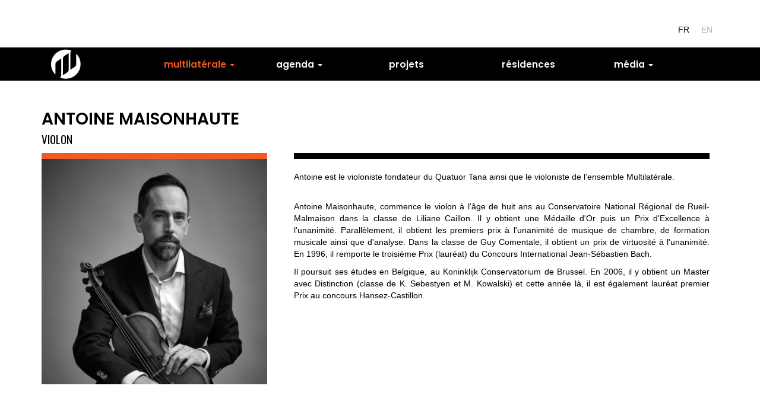

--- FILE ---
content_type: text/html; charset=utf-8
request_url: https://multilaterale.fr/fr/membre/antoine-maisonhaute
body_size: 4248
content:
<!DOCTYPE html>
<html lang="fr" dir="ltr">
<head>
  <link rel="profile" href="http://www.w3.org/1999/xhtml/vocab" />
  <meta charset="utf-8">
  <meta name="viewport" content="width=device-width, initial-scale=1.0">
  <meta http-equiv="Content-Type" content="text/html; charset=utf-8" />
<meta name="Generator" content="Drupal 7 (http://drupal.org)" />
<link rel="canonical" href="/fr/membre/antoine-maisonhaute" />
<link rel="shortlink" href="/fr/node/13" />
  <title>Antoine Maisonhaute | Multilaterale</title>
  <style>
@import url("https://multilaterale.fr/modules/system/system.base.css?sz0x1r");
</style>
<style>
@import url("https://multilaterale.fr/modules/field/theme/field.css?sz0x1r");
@import url("https://multilaterale.fr/modules/node/node.css?sz0x1r");
@import url("https://multilaterale.fr/sites/default/modules/views/css/views.css?sz0x1r");
@import url("https://multilaterale.fr/sites/default/modules/ckeditor/css/ckeditor.css?sz0x1r");
</style>
<style>
@import url("https://multilaterale.fr/sites/all/libraries/colorbox/example2/colorbox.css?sz0x1r");
@import url("https://multilaterale.fr/sites/default/modules/ctools/css/ctools.css?sz0x1r");
@import url("https://multilaterale.fr/modules/locale/locale.css?sz0x1r");
</style>
<link type="text/css" rel="stylesheet" href="https://cdn.jsdelivr.net/npm/bootstrap@3.3.5/dist/css/bootstrap.css" media="all" />
<link type="text/css" rel="stylesheet" href="https://cdn.jsdelivr.net/npm/@unicorn-fail/drupal-bootstrap-styles@0.0.2/dist/3.3.1/7.x-3.x/drupal-bootstrap.css" media="all" />
<style>
@import url("https://multilaterale.fr/sites/default/themes/multi/css/style.css?sz0x1r");
</style>
  <!-- HTML5 element support for IE6-8 -->
  <!--[if lt IE 9]>
    <script src="https://cdn.jsdelivr.net/html5shiv/3.7.3/html5shiv-printshiv.min.js"></script>
  <![endif]-->
  <script src="https://multilaterale.fr/sites/default/modules/jquery_update/replace/jquery/2.2/jquery.min.js?v=2.2.4"></script>
<script src="https://multilaterale.fr/misc/jquery-extend-3.4.0.js?v=2.2.4"></script>
<script src="https://multilaterale.fr/misc/jquery-html-prefilter-3.5.0-backport.js?v=2.2.4"></script>
<script src="https://multilaterale.fr/misc/jquery.once.js?v=1.2"></script>
<script src="https://multilaterale.fr/misc/drupal.js?sz0x1r"></script>
<script src="https://multilaterale.fr/sites/default/modules/jquery_update/js/jquery_browser.js?v=0.0.1"></script>
<script src="https://cdn.jsdelivr.net/npm/bootstrap@3.3.5/dist/js/bootstrap.js"></script>
<script src="https://multilaterale.fr/sites/default/files/languages/fr_D4N_rzeyOiVWxb77SfyWzd3488VnY9-GwUVOiwDZBSI.js?sz0x1r"></script>
<script src="https://multilaterale.fr/sites/all/libraries/colorbox/jquery.colorbox-min.js?sz0x1r"></script>
<script src="https://multilaterale.fr/sites/all/libraries/DOMPurify/purify.min.js?sz0x1r"></script>
<script src="https://multilaterale.fr/sites/default/modules/colorbox/js/colorbox.js?sz0x1r"></script>
<script src="https://multilaterale.fr/sites/default/modules/google_analytics/googleanalytics.js?sz0x1r"></script>
<script src="https://www.googletagmanager.com/gtag/js?id=G-YX0VKQ3QZF"></script>
<script>window.dataLayer = window.dataLayer || [];function gtag(){dataLayer.push(arguments)};gtag("js", new Date());gtag("set", "developer_id.dMDhkMT", true);gtag("config", "G-YX0VKQ3QZF", {"groups":"default","anonymize_ip":true});</script>
<script src="https://multilaterale.fr/sites/default/themes/multi/script.js?sz0x1r"></script>
<script>jQuery.extend(Drupal.settings, {"basePath":"\/","pathPrefix":"fr\/","setHasJsCookie":0,"ajaxPageState":{"theme":"multi","theme_token":"SAeiWlJITM6JRKnTa7SipmNjG3TcfHCEs2q5fg8NK8k","js":{"sites\/default\/themes\/bootstrap\/js\/bootstrap.js":1,"sites\/default\/modules\/jquery_update\/replace\/jquery\/2.2\/jquery.min.js":1,"misc\/jquery-extend-3.4.0.js":1,"misc\/jquery-html-prefilter-3.5.0-backport.js":1,"misc\/jquery.once.js":1,"misc\/drupal.js":1,"sites\/default\/modules\/jquery_update\/js\/jquery_browser.js":1,"https:\/\/cdn.jsdelivr.net\/npm\/bootstrap@3.3.5\/dist\/js\/bootstrap.js":1,"public:\/\/languages\/fr_D4N_rzeyOiVWxb77SfyWzd3488VnY9-GwUVOiwDZBSI.js":1,"sites\/all\/libraries\/colorbox\/jquery.colorbox-min.js":1,"sites\/all\/libraries\/DOMPurify\/purify.min.js":1,"sites\/default\/modules\/colorbox\/js\/colorbox.js":1,"sites\/default\/modules\/google_analytics\/googleanalytics.js":1,"https:\/\/www.googletagmanager.com\/gtag\/js?id=G-YX0VKQ3QZF":1,"0":1,"sites\/default\/themes\/multi\/script.js":1},"css":{"modules\/system\/system.base.css":1,"modules\/field\/theme\/field.css":1,"modules\/node\/node.css":1,"sites\/default\/modules\/views\/css\/views.css":1,"sites\/default\/modules\/ckeditor\/css\/ckeditor.css":1,"sites\/all\/libraries\/colorbox\/example2\/colorbox.css":1,"sites\/default\/modules\/ctools\/css\/ctools.css":1,"modules\/locale\/locale.css":1,"https:\/\/cdn.jsdelivr.net\/npm\/bootstrap@3.3.5\/dist\/css\/bootstrap.css":1,"https:\/\/cdn.jsdelivr.net\/npm\/@unicorn-fail\/drupal-bootstrap-styles@0.0.2\/dist\/3.3.1\/7.x-3.x\/drupal-bootstrap.css":1,"sites\/default\/themes\/multi\/css\/style.css":1}},"colorbox":{"opacity":"0.85","current":"{current} sur {total}","previous":"\u00ab Pr\u00e9c.","next":"Suivant \u00bb","close":"Fermer","maxWidth":"98%","maxHeight":"98%","fixed":true,"mobiledetect":true,"mobiledevicewidth":"480px","file_public_path":"\/sites\/default\/files","specificPagesDefaultValue":"admin*\nimagebrowser*\nimg_assist*\nimce*\nnode\/add\/*\nnode\/*\/edit\nprint\/*\nprintpdf\/*\nsystem\/ajax\nsystem\/ajax\/*"},"googleanalytics":{"account":["G-YX0VKQ3QZF"],"trackOutbound":1,"trackMailto":1,"trackDownload":1,"trackDownloadExtensions":"7z|aac|arc|arj|asf|asx|avi|bin|csv|doc(x|m)?|dot(x|m)?|exe|flv|gif|gz|gzip|hqx|jar|jpe?g|js|mp(2|3|4|e?g)|mov(ie)?|msi|msp|pdf|phps|png|ppt(x|m)?|pot(x|m)?|pps(x|m)?|ppam|sld(x|m)?|thmx|qtm?|ra(m|r)?|sea|sit|tar|tgz|torrent|txt|wav|wma|wmv|wpd|xls(x|m|b)?|xlt(x|m)|xlam|xml|z|zip","trackColorbox":1},"bootstrap":{"anchorsFix":"0","anchorsSmoothScrolling":"0","formHasError":1,"popoverEnabled":1,"popoverOptions":{"animation":1,"html":0,"placement":"right","selector":"","trigger":"click","triggerAutoclose":1,"title":"","content":"","delay":0,"container":"body"},"tooltipEnabled":1,"tooltipOptions":{"animation":1,"html":0,"placement":"auto left","selector":"","trigger":"hover focus","delay":0,"container":"body"}}});</script>
<link rel="apple-touch-icon" sizes="180x180" href="/sites/default/files/favicons/apple-touch-icon.png">
<link rel="icon" type="image/png" href="/sites/default/files/favicons/favicon-32x32.png" sizes="32x32">
<link rel="icon" type="image/png" href="/sites/default/files/favicons/favicon-16x16.png" sizes="16x16">
<link rel="manifest" href="/sites/default/files/favicons/manifest.json">
<link rel="mask-icon" href="/sites/default/files/favicons/safari-pinned-tab.svg" color="#000000">
<meta name="theme-color" content="#ffffff">
<link href="https://fonts.googleapis.com/css?family=Poppins:400,600" rel="stylesheet">
<link href="https://fonts.googleapis.com/css?family=Oswald:200,300,400" rel="stylesheet">
</head>
<body class="html not-front not-logged-in no-sidebars page-node page-node- page-node-13 node-type-membre i18n-fr">
  <div id="skip-link">
    <a href="#main-content" class="element-invisible element-focusable">Aller au contenu principal</a>
  </div>
      <div class="region region-langue">
    <section id="block-locale-language" class="block block-locale clearfix">

      
  <ul class="language-switcher-locale-url"><li class="en first"><a href="/en/member/antoine-maisonhaute" class="language-link" xml:lang="en" title="Antoine Maisonhaute">en</a></li>
<li class="fr last active"><a href="/fr/membre/antoine-maisonhaute" class="language-link active" xml:lang="fr" title="Antoine Maisonhaute">fr</a></li>
</ul>
</section>
  </div>
<div id="entete">
<div id="inside-entete">
<header id="navbar" role="banner" class="navbar container">
  <div class="container">
    <div class="navbar-header col-xs-12 col-md-2">
              <a class="logo navbar-btn pull-left" href="/fr" title="Accueil">
          <img src="https://multilaterale.fr/sites/default/files/logo.png" alt="Accueil" />
        </a>
      
      
              <button type="button" class="navbar-toggle" data-toggle="collapse" data-target="#navbar-collapse">
          <span class="sr-only">Toggle navigation</span>
          <span class="icon-bar"></span>
          <span class="icon-bar"></span>
          <span class="icon-bar"></span>
        </button>
          </div>

    <div id="menu-haut" class="col-xs-12 col-md-10">
      <div class="navbar-collapse collapse" id="navbar-collapse">
        <nav role="navigation">
                        <div class="region region-navigation">
    <section id="block-system-main-menu" class="block block-system block-menu clearfix">

      
  <ul class="menu nav"><li class="first expanded dropdown"><a href="/fr" title="" class="dropdown-toggle" data-toggle="dropdown">multilatérale <span class="caret"></span></a><ul class="dropdown-menu"><li class="first leaf"><a href="/fr/collectif-ensemble" title="">collectif &amp; ensemble</a></li>
<li class="leaf"><a href="/fr/equipe" title="">équipe</a></li>
<li class="leaf"><a href="/fr/soutiens" title="">soutiens</a></li>
<li class="last leaf"><a href="/fr/partenaires" title="">partenaires</a></li>
</ul></li>
<li class="expanded dropdown"><a href="/fr/agenda-a-venir" title="" class="dropdown-toggle" data-toggle="dropdown">agenda <span class="caret"></span></a><ul class="dropdown-menu"><li class="first leaf"><a href="/fr/agenda-a-venir" title="">à venir</a></li>
<li class="last leaf"><a href="/fr/agenda-passe" title="">passé</a></li>
</ul></li>
<li class="leaf"><a href="/fr/projets" title="">projets</a></li>
<li class="leaf"><a href="/fr/residences" title="">résidences</a></li>
<li class="last expanded dropdown"><a href="/fr" title="" class="dropdown-toggle" data-toggle="dropdown">média <span class="caret"></span></a><ul class="dropdown-menu"><li class="first leaf"><a href="/fr/son" title="">son</a></li>
<li class="leaf"><a href="/fr/video" title="">vidéo</a></li>
<li class="last leaf"><a href="/fr/discographie" title="">discographie</a></li>
</ul></li>
</ul>
</section>
  </div>
                  </nav>
      </div>
</div>
      </div>
</header>
</div>
</div>

<div class="main-container container">

  <header role="banner" id="page-header">
    
      </header> <!-- /#page-header -->

  <div class="row">

    <section class="col-sm-12">
                  <a id="main-content"></a>
                    <h1 class="page-header">Antoine Maisonhaute</h1>
                                                          <div class="region region-content">
    <section id="block-system-main" class="block block-system clearfix">

      
  
<div class="field field-name-field-fonction field-type-text field-label-hidden"><div class="field-items"><div class="field-item even">Violon</div></div></div><div class="membre-fiche">
<div class="portrait hidden-xs col-md-4 nopadding">
<div class="field field-name-field-portrait field-type-image field-label-hidden"><div class="field-items"><div class="field-item even"><img class="img-responsive" src="https://multilaterale.fr/sites/default/files/styles/portrait_large__480par480_/public/maisonhaute_antoine_c_nathalie_gabay_nb.jpg?itok=sQTnXPdI&amp;c=1469a91dfe921bb4e875663f09d80bd6" width="480" height="480" alt="" /></div></div></div></div>

<div class="bio col-xs-12 col-md-8">
<div class="field field-name-field-bio field-type-text-long field-label-hidden"><div class="field-items"><div class="field-item even"><p class="rtejustify">Antoine est le violoniste fondateur du Quatuor Tana ainsi que le violoniste de l’ensemble Multilatérale.</p>

<p class="rtejustify"><br />
Antoine Maisonhaute, commence le violon à l'âge de huit ans au Conservatoire National Régional de Rueil-Malmaison dans la classe de Liliane Caillon. Il y obtient une Médaille d'Or puis un Prix d'Excellence à l'unanimité. Parallèlement, il obtient les premiers prix à l'unanimité de musique de chambre, de formation musicale ainsi que d'analyse. Dans la classe de Guy Comentale, il obtient un prix de virtuosité à l'unanimité. En 1996, il remporte le troisième Prix (lauréat) du Concours International Jean-Sébastien Bach.</p>

<p class="rtejustify">Il poursuit ses études en Belgique, au Koninklijk Conservatorium de Brussel. En 2006, il y obtient un Master avec Distinction (classe de K. Sebestyen et M. Kowalski) et cette année là, il est également lauréat premier Prix au concours Hansez-Castillon.</p></div></div></div></div>
</div>
</section>
  </div>
    </section>

  </div>
</div>


<div id="pied-global">
  <footer class="footer container">
      <div class="region region-footer">
    <section id="block-block-1" class="block block-block clearfix">

      
  <div id="pied-site">
<div class="col-md-4 adresse">multilatérale - 9 rue de la Pierre Levée - 75 011 Paris</div><div class="col-md-2 telephone">+33 1 83 56 47 62</div><div class="col-md-2 adresse-mail"><a href="mailto:contact@multilaterale.fr" class="lien">contact@multilaterale.fr</a></div><div class="col-md-4 restant"><a href="https://multilaterale.fr/fr/newsletter" class="lien">Inscription à la newsletter</a><!-- <a href="https://www.facebook.com/ensemble.multilaterale/" class="facebook"><img src=""></a>--> <a href="https://multilaterale.fr/fr/mentions-legales" class="lien mentions">Mentions légales</a></div>
</div>
</section>
  </div>
  </footer>
</div>  <script src="https://multilaterale.fr/sites/default/themes/bootstrap/js/bootstrap.js?sz0x1r"></script>
</body>
</html>

--- FILE ---
content_type: text/css
request_url: https://multilaterale.fr/sites/default/themes/multi/css/style.css?sz0x1r
body_size: 4028
content:
*:focus {
border:0;
outline:none;
box-shadow:none;
   }
.container {
padding-bottom:50px;
}
a {
color:#666;
}
.regularMenu .region-langue #block-locale-language {
	padding-top:30px;
}
.page-gestion-des-partenaires .page-header, .page-gestion-des-membres .page-header, .page-gestion-des-projets .page-header, .page-gestion-des-residences .page-header, 
.page-gestion-des-dates .page-header, .page-gestion-des-medias .page-header, .page-gestion-discographie .page-header {
text-transform: uppercase;
    font-family: 'Poppins', sans-serif;
    font-weight: 600;
    font-size: 28px;
    margin-bottom: 5px;
display:inline-block;
padding-bottom:5px;
margin-bottom:20px;
border-bottom:10px solid #000;
}
.page-gestion-des-partenaires .view-header, .page-gestion-des-membres .view-header, .page-gestion-des-projets .view-header, .page-gestion-des-projets .view-filters, 
.page-gestion-des-residences .view-header, .page-gestion-des-residences .view-filters, .page-gestion-des-dates .view-header, .page-gestion-des-dates .view-filters,  
.page-gestion-des-medias .view-header, .page-gestion-des-medias .view-filters, .page-gestion-discographie .view-header, .page-gestion-discographie .view-filters {
padding-bottom:20px;
}
.page-gestion-des-membres .table .views-field-field-portrait {
width:100px;
}
.page-gestion-des-partenaires thead tr th{
height:20px;
}
.page-gestion-des-partenaires .table > tbody > tr > td, .page-gestion-des-membres .table > tbody > tr > td,  .page-gestion-des-projets .table > tbody > tr > td,
.page-gestion-des-residences .table > tbody > tr > td, .page-gestion-des-dates .table > tbody > tr > td, .page-gestion-des-medias .table > tbody > tr > td, 
.page-gestion-discographie .table > tbody > tr > td     {
vertical-align:middle;
padding:15px;
}


.pager li > a, .pager li > span {
    color: #000;
    background-color: transparent;
    border: none;
    border-radius: 0px;
}
.pager {
clear:both;
}
:active, :focus { outline: none; -moz-outline-style: none; }
:link:focus, :visited:focus {outline: none;}
a {
   outline: 0;
}
.front .page-header {
display:none;
}
body {
color:#000;
}
h1 {
font-size:28px;
}
.page-header {
    padding-bottom: 5px;
    margin: 0;
    border-bottom: 0px;
}
.nopadding {
padding:0px!important;
}
.navbar .logo img {
width:50px;
}
.navbar-header .navbar-toggle {
margin-right:-15px;

}
.navbar-toggle .icon-bar {
background-color:#FFF;
}
#block-system-main-menu {
margin-top:5px;
}
#block-menu-menu-menu-principal-anglais {
margin-top:5px;
}
nav .dropdown-menu {
margin-top:4px;
}
#entete {
width:100%;
padding:0px 0px 50px 0px;
position:relative;
z-index:1000;
}
.front .main-container {
position:relative;

}
#inside-entete {
background-color:#000;
}
.front #inside-entete {
opacity:0.9;
}
.navbar.container {
margin-top:0px;
margin-bottom:0px;
}
#entete .container {
padding:0px;
}
html, body {
height:100%;
min-height:100%;
padding:0px;
margin:0px;
}

.navbar-btn {
    margin-top: 2px;
    margin-bottom: 2px;
}
#menu-haut {
padding:0px;
}
#menu-haut .navbar-collapse {
padding:0px;
}
#menu-haut ul.menu {
width:100%;
}
#menu-haut .menu li{
padding:2px 0px;
width:20%;
text-align:left;
float:left;
}
#menu-haut .menu li a{

color:#FFF;
font-size:1.1em;
}
#menu-haut .menu .dropdown-menu li{
width:100%;
text-align:left;
color:black;
}
#menu-haut .menu .dropdown-menu li a{
width:100%;
text-align:left;
color:black;
}
#menu-haut .menu li a{
background:none !important;
font-family: 'Poppins', sans-serif;
font-weight:600;
}
#menu-haut .menu li a:hover{
background:none;
}
.main-container {
min-height:67%;
}
#pied-global {
background:#000;
width:100%;
margin-top:20px;
    font-family: 'Poppins', sans-serif;
font-weight:normal;
font-size:12px;
color:#FFF;
}
#pied-global .adresse {
border-right:1px solid #FFF;
}
#pied-global .telephone {
border-right:1px solid #FFF;
text-align:center;
}
#pied-global .adresse-mail {
border-right:1px solid #FFF;
text-align:center;
}
#pied-global .adresse-mail .lien{
color:#FFF;
}
#pied-global .restant .lien{
color:#FFF;
}
#pied-global .restant .mentions{
float:right;
color:#333;
}
.front #pied-global {
position:absolute;
bottom:0px;
}
.front .region-carousel {
position:absolute;
bottom:170px;
width:1170px;
}
.region-carousel .view-a-venir .views-column {
float:left;
}
.footer {
padding-top:25px;padding-bottom:25px;
}
.view-projets {
overflow:auto;
}
.dropdown-menu {
border-radius:0px;
}
#pied-global #pied-site .pied-droite a {
color:#FFF;
display:block;
text-align:center;
}
#pied-global #pied-site .pied-gauche {
color:#FFF;
text-align:center;
}
#pied-global #pied-site .pied-centre img {
display:block;
margin:auto;
height:100px;
}
.footer {
margin-top:0px;
border:0px;
}
nav .dropdown-menu {
    display: block;
    overflow: hidden;
    max-height: 0;
    opacity: 0;
    transition: max-height 400ms, opacity 700ms;
    -webkit-transition: max-height 400ms, opacity 700ms;
}
nav .dropdown:hover .dropdown-menu {
    max-height: 500px;
    opacity: 1;
    transition: max-height 0, opacity 700ms;
    -webkit-transition: max-height 0, opacity 700ms;
}



#quickbar div.depth-0 {
    height: 30px !important;
}

.page-equipe .page-header {
display:none;
}
.page-projets .page-header {
display:none;
}
.page-residences .page-header {
display:none;
}

.view-id-equipe .views-field-title a{
color:#000;
text-transform:uppercase;
font-weight:bold;
}

.view-id-equipe .views-field-field-portrait {
margin-bottom:10px;
width:200px;
height:200px;
}

.view-id-equipe .views-column {
float:left;
width:18%;
margin:1%;
margin-bottom:30px;
}

.view-id-projets .views-column {
float:left;
width:30%;
margin:1.5%;
margin-bottom:30px;
height:510px;
position:relative;
}
.view-id-projets .views-column .views-field-title a {
text-transform:uppercase;
font-family: 'Oswald', sans-serif;
font-size:19px;
color:#000;
}
.view-id-projets .views-column .views-field-title {
margin-bottom:5px;
}
.view-id-projets .views-column .views-field-field-visuel-carr- img {
border:1px solid #000;
border-top:none;
margin-bottom:10px;
}
.view-id-projets .views-column .views-field-field-visuel-carr- a {
display:block;
border-top: 10px solid #00A99D;
}



.view-id-residences .views-column {
float:left;
width:30%;
margin:1.5%;
margin-bottom:30px;
height:510px;
position:relative;
}
.view-id-residences .views-column .views-field-title a {
text-transform:uppercase;
font-family: 'Oswald', sans-serif;
font-size:19px;
color:#000;
}
.view-id-residences .views-column .views-field-title {
margin-bottom:5px;
}
.view-id-residences .views-column .views-field-field-visuel-carre-residence img {
border:1px solid #000;
border-top:none;
margin-bottom:10px;

}
.view-id-residences .views-column .views-field-field-visuel-carre-residence a {
display:block;
border-top:10px solid #91257C;
}
.node-type-membre .membre-fiche {
overflow:auto;
padding-bottom:100px;
}
.node-type-membre .page-header {
text-transform:uppercase;
font-family: 'Poppins', sans-serif;
font-weight:600;
}

.node-type-membre:not(.page-node-edit) .field-name-field-fonction {
text-transform:uppercase;
font-family: 'Oswald', sans-serif;
font-size:19px;
padding-bottom:10px;
}
.node-type-membre:not(.page-node-edit)  .field-name-field-bio {
padding-top:20px;
border-top:10px solid #000;
margin-left:30px;
}

.node-type-membre  .field-name-field-portrait {

}

.node-type-membre:not(.page-node-edit)  .field-name-field-portrait img {
margin-left:0;
border-top:10px solid #F15A24;
}

.node-type-projet .page-header {
display:none;
}
.node-type-residence .page-header {
display:none;
}
.page-node-edit .page-header {
display:block;
}

.projet-fiche .infos-base-projet h1 {
text-transform:uppercase;
font-family: 'Poppins', sans-serif;
font-weight:600;
font-size:28px;
margin-bottom:5px;
}

.projet-fiche .infos-base-projet .field-name-field-visuel  {
border-top:10px solid #00A99D;
}

.projet-fiche .infos-projet {
padding-top:3px;
}

.projet-fiche h3 {
text-transform:uppercase;
font-family: 'Oswald', sans-serif;
font-size:20px;
text-align:center;
border-bottom:10px solid #000;
padding-bottom:10px;
font-weight:400;
}
.projet-fiche .field-name-field-programme, .projet-fiche .field-name-field-effectif {
margin-bottom:50px;
}

.projet-fiche {
overflow:auto;
padding-bottom:50px;
}

.projet-fiche .field-name-field-texte-de-pr-sentation {
padding-top:20px;
padding-right:40px;
}
.projet-fiche .infos-base-projet {
padding-left:0px;
}
.residence-fiche .infos-base-residence h1 {
text-transform:uppercase;
font-family: 'Poppins', sans-serif;
font-weight:600;
font-size:28px;
margin-bottom:5px;
}

.residence-fiche .infos-residence {
padding-top:3px;
}
.residence-fiche .infos-base-residence {
padding-left:0px;
}
.residence-fiche .infos-base-residence .field-name-field-visuel-residence {
border-top:10px solid #91257C;
}

.residence-fiche h3 {
text-transform:uppercase;
font-family: 'Oswald', sans-serif;
font-size:20px;
text-align:center;
border-bottom:10px solid #000;
padding-bottom:10px;
font-weight:400;
}
.residence-fiche .field-name-field-programme-residence {
margin-bottom:50px;
}

.media-fiche h3 {
text-transform:uppercase;
font-family: 'Oswald', sans-serif;
font-size:20px;
text-align:center;
border-bottom:10px solid #000;
padding-bottom:10px;
font-weight:400;
}



.residence-fiche .field-name-field-presentation-projet {
padding-top:20px;
padding-right:40px;
}

.residence-fiche {
overflow:auto;
padding-bottom:50px;
}




.view-id-agenda .view-grouping-header{
font-family: 'Poppins', sans-serif;
font-weight:600;
font-size:30px;
}
.node-type-projet .view-id-agenda .view-grouping-header{
color:#00A99D;
}
.node-type-residence .view-id-agenda .view-grouping-header{
color:#91257C;
}

.view-id-agenda .view-grouping-content h3 {
text-transform:uppercase;
font-family: 'Poppins', sans-serif;
font-weight:600;
font-size:25px;
padding-bottom:10px;
border-bottom:10px solid #000;
margin-bottom:0px;
}
.view-id-agenda .ligne {
overflow:auto;
padding-bottom:10px;
padding-top:10px;
border-bottom:1px solid #000;
    -webkit-transition: background-color 500ms linear;
    -moz-transition: background-color 500ms linear;
    -o-transition: background-color 500ms linear;
    -ms-transition: background-color 500ms linear;
    transition: background-color 500ms linear;
}

.node-type-projet .view-id-agenda .active .ligne {
background-color:#00A99D;
}
.node-type-residence .view-id-agenda .active .ligne {
background-color:#91257C;
}
.view-id-agenda .view-grouping {
margin-bottom:20px;
}

.form-item-options-alter-make-link  {
margin-top:170px;
}
.form-item-options-alter-text {
padding-top:30px;
}
.form-item-options-alter-trim {
clear:both;
}
.view-id-agenda .views-row .detail {
clear:both;
height:150px;
padding:10px 0px;
}
#block-views-agenda-block {
padding-bottom:50px;
}


.view-id-agenda_principal .view-grouping-header{
font-family: 'Poppins', sans-serif;
font-weight:600;
font-size:30px;
color:#DBC01F;
}

.view-id-agenda_principal .view-grouping-content h3 {
text-transform:uppercase;
font-family: 'Poppins', sans-serif;
font-weight:600;
font-size:25px;
padding-bottom:10px;
border-bottom:10px solid #000;
margin-bottom:0px;
clear:both;
}
.view-id-agenda_principal .active .ligne {
background-color:#DBC01F;
}

.view-id-agenda_principal .ligne {
overflow:auto;
padding-top:10px;
padding-bottom:10px;
border-bottom:1px solid #000;
    -webkit-transition: background-color 500ms linear;
    -moz-transition: background-color 500ms linear;
    -o-transition: background-color 500ms linear;
    -ms-transition: background-color 500ms linear;
    transition: background-color 500ms linear;
}
.view-id-agenda_principal .views-row .detail {
clear:both;
height:170px;
padding:10px 0px;
}

.view-id-agenda_pass_ .view-grouping-header{
font-family: 'Poppins', sans-serif;
font-weight:600;
font-size:30px;
color:#DBC01F;
}

.view-id-agenda_pass_ .view-grouping-content h3 {
text-transform:uppercase;
font-family: 'Poppins', sans-serif;
font-weight:600;
font-size:25px;
padding-bottom:10px;
border-bottom:10px solid #000;
margin-bottom:0px;
clear:both;
}
.view-id-agenda_pass_ .active .ligne {
background-color:#DBC01F;
}

.view-id-agenda_pass_ .ligne {
overflow:auto;
padding-top:10px;
padding-bottom:10px;
border-bottom:1px solid #000;
    -webkit-transition: background-color 500ms linear;
    -moz-transition: background-color 500ms linear;
    -o-transition: background-color 500ms linear;
    -ms-transition: background-color 500ms linear;
    transition: background-color 500ms linear;
}
.view-id-agenda_pass_ .views-row .detail {
clear:both;
height:170px;
padding:10px 0px;
}


.view-id-projets .views-field-view-node .projet-plus {

width:20px;
height:20px;
background:url(../img/plus-petit.png) no-repeat;
position:absolute;
bottom:0;
right:0;
}

.view-id-residences .views-field-view-node .residence-plus {
width:20px;
height:20px;
background:url(../img/plus-petit.png) no-repeat;
position:absolute;
bottom:0px;
right:0px;
}

.view-id-agenda .ligne .plus {
float:right;
width:20px;
height:20px;
background:url(../img/plus-petit.png) no-repeat;
}
.view-id-agenda_principal .ligne .plus {
float:right;
width:20px;
height:20px;
background:url(../img/plus-petit.png) no-repeat;
}
.view-id-agenda_pass_ .ligne .plus {
float:right;
width:20px;
height:20px;
background:url(../img/plus-petit.png) no-repeat;
}

.ui-datepicker select.ui-datepicker-month, .ui-datepicker select.ui-datepicker-year {
color:#000!important;
}



/* couleurs des menus (actifs et au survol) */
#menu-haut .menu li:nth-child(1):hover > a.dropdown-toggle {
color:#F15A24;
}
#menu-haut .menu li:nth-child(1) .dropdown-menu li:hover > a {
color:#F15A24;
}
#menu-haut .menu li:nth-child(2):hover > a.dropdown-toggle {
color:#DBC01F;
}
#menu-haut .menu li:nth-child(2) .dropdown-menu li:hover > a {
color:#DBC01F;
}
#menu-haut .menu li:nth-child(3):hover > a:not(.dropdown-toggle) {
color:#00A99D;
}
#menu-haut .menu li:nth-child(4):hover > a:not(.dropdown-toggle) {
color:#91257C;
}
#menu-haut .menu li:nth-child(5):hover > a.dropdown-toggle {
color:#62E872;
}
#menu-haut .menu li:nth-child(5) .dropdown-menu li:hover > a {
color:#62E872;
}


.page-agenda-a-venir #menu-haut .active a.active-trail {
color:#DBC01F;
}
.node-type-projet #menu-haut li:nth-child(3) a, .page-projets #menu-haut .active a.active-trail {
color:#00A99D;
}
.node-type-residence #menu-haut li:nth-child(4) a, .page-residences #menu-haut .active a.active-trail {
color:#91257C;
}

.page-son #menu-haut .active a.active-trail, .page-video #menu-haut .active a.active-trail {
color:#62E872;

}

.node-type-projet #menu-haut .dropdown-menu li a {
color:#000;
}
.node-type-residence #menu-haut .dropdown-menu li a {
color:#000;
}
.page-equipe #menu-haut .active a.active-trail {
color:#F15A24;
}
.page-soutiens #menu-haut .active a.active-trail {
color:#F15A24;
}
.page-partenaires #menu-haut .active a.active-trail {
color:#F15A24;
}
.page-node-36 #menu-haut .active a.active-trail {
color:#F15A24;
}
.page-node-117 #menu-haut .active a.active-trail {
color:#F15A24;
}
.node-type-membre #menu-haut li:nth-child(1) .dropdown-menu li:nth-child(2) a, .node-type-membre #menu-haut .menu li:nth-child(1) a.dropdown-toggle {
color:#F15A24;
}

.page-media #menu-haut li:nth-child(5) a{
color:#62E872;
}
.node-type-media  #menu-haut li:nth-child(5) a{
color:#62E872;
}

.region-langue #block-locale-language {
max-width: 1140px;
margin:auto;
}
.region-langue #block-locale-language .language-switcher-locale-url {
float:right;
list-style-type:none;
opacity:1;
}
.region-langue #block-locale-language .language-switcher-locale-url li {
float:right;
padding:10px;
}
.region-langue #block-locale-language .language-switcher-locale-url li a{
color:#B3B3B3;
text-transform:uppercase;
}
.region-langue #block-locale-language .language-switcher-locale-url li a:hover{
text-decoration:none;
}
.front .region-langue #block-locale-language .language-switcher-locale-url li.active a{
color:#FFF;
}
.region-langue #block-locale-language .language-switcher-locale-url li.active a{
color:#000;
}

.view-gestion-des-dates-pour-l-agenda .view-header a {
margin-bottom:20px;
}
.table-responsive th img {
float:right;
}
.view-agenda-pass-  .view-grouping {
clear:both;
padding:10px 0px 50px 0px;
}
.view-agenda-principal .view-grouping {
clear:both;
padding:10px 0px 50px 0px;
}
.view-grouping-content .views-row {
clear:both;
}
.locale-untranslated {
text-transform:uppercase;
}
.view-a-venir  .views-field-title {
text-transform: uppercase;
    font-family: 'Oswald', sans-serif;
    font-size: 19px;
    color: #FFF;
text-decoration:none;
}
.view-a-venir  .views-field-field-lieu, .view-a-venir .views-field-field-date-afficher {
    font-size: 15px;
    color: #FFF;
}
.view-a-venir  {
width:100%;
overflow:auto;
}
.view-a-venir .views-field-field-projet-r-sidence-li-e- a {
display: inline-block;
overflow: hidden;
text-indent: -9999px;   /* Hide text in spans this way so it's accessible */
    width: 20px;
    height: 20px;
    background: url(../img/plus-petit-blanc.png) no-repeat;
position:absolute;
bottom:10px;
right:25px;
}
.view-a-venir .views-column .views-row {
padding:15px;
background-color: rgba(0, 0, 0, 0.5);
height:150px;
}

.front .row {
height:100%;
}
.page-node-36 h1, .page-node-36 h2 {
text-transform: uppercase;
    font-family: 'Poppins', sans-serif;
    font-weight: 600;
    font-size: 28px;
    margin-bottom: 5px;
display:inline-block;
padding-bottom:5px;
margin-bottom:20px;
border-bottom:10px solid #F15A24;
}
.page-node-117 h1, .page-node-117 h2 {
text-transform: uppercase;
    font-family: 'Poppins', sans-serif;
    font-weight: 600;
    font-size: 28px;
    margin-bottom: 5px;
display:inline-block;
padding-bottom:5px;
margin-bottom:20px;
border-bottom:10px solid #F15A24;
}
.page-node-37 h1 {
text-transform: uppercase;
    font-family: 'Poppins', sans-serif;
    font-weight: 600;
    font-size: 28px;
    margin-bottom: 5px;
display:inline-block;

}

.page-node-18 h1 {
 text-transform: uppercase;
    font-family: 'Poppins', sans-serif;
    font-weight: 600;
    font-size: 28px;
    margin-bottom: 5px;
    padding-bottom: 0px;
    margin-bottom: 20px;
}
.page-node-18 h3 {
 text-transform: uppercase;
    font-family: 'Poppins', sans-serif;
    font-weight: 600;
    font-size: 25px;
    margin-bottom: 5px;
    padding-bottom: 5px;
    margin-bottom: 30px;
    border-bottom: 10px solid #000;
}

.projet-fiche .field-name-field-visuel {
position:relative;
}
.projet-fiche .field-name-field-visuel .img-responsive{
width:100%;
}
.projet-fiche .field-name-field-visuel a:hover:after {
opacity:1;
z-index:1000;
} 
.projet-fiche .field-name-field-visuel a:after {
content: '';
  position: absolute;
  top: 0px; 
bottom:0px;
right:0px;
  left: 0px;
background: url('../img/picto-loupe2.png') no-repeat;
background-position:center center;
opacity:0;
  -webkit-transition: opacity 0.4s ease-in-out;
  -moz-transition: opacity 0.4s ease-in-out;
  -ms-transition: opacity 0.4s ease-in-out;
  -o-transition: opacity 0.4s ease-in-out;
  transition: opacity 0.4s ease-in-out;
}

.residence-fiche .field-name-field-visuel-residence {
position:relative;
}
.residence-fiche .field-name-field-visuel-residence  .img-responsive{
width:100%;
}
.residence-fiche .field-name-field-visuel-residence  a:hover:after {
opacity:1;
z-index:1000;
} 
.residence-fiche .field-name-field-visuel-residence  a:after {
content: '';
  position: absolute;
  top: 0px; 
bottom:0px;
right:0px;
  left: 0px;
background: url('../img/picto-loupe2.png') no-repeat;
background-position:center center;
opacity:0;
  -webkit-transition: opacity 0.4s ease-in-out;
  -moz-transition: opacity 0.4s ease-in-out;
  -ms-transition: opacity 0.4s ease-in-out;
  -o-transition: opacity 0.4s ease-in-out;
  transition: opacity 0.4s ease-in-out;
}

.view-partenaires .views-field-title {
text-transform: uppercase;
    font-family: 'Poppins', sans-serif;
    font-weight: 600;
    font-size: 20px;
    padding: 5px 0px 0px 0px;
}
.view-partenaires .views-field-field-sous-titre {
text-transform: uppercase;
    font-family: 'Poppins', sans-serif;
    font-size: 16px;
}
.view-partenaires .views-field-field-lien- a {
text-decoration:underline;
color:#000;

}
.view-partenaires .views-field-field-lien- {
padding-bottom:60px;
}
.view-partenaires .views-column {
height:200px;
padding-bottom:60px;
}

.view-partenaires .clear {
clear:both;
}
.view-soutiens .views-field-title {
text-transform: uppercase;
    font-family: 'Poppins', sans-serif;
    font-weight: 600;
    font-size: 20px;
    padding: 5px 0px 0px 0px;
}
.view-soutiens .views-field-field-sous-titre {
text-transform: uppercase;
    font-family: 'Poppins', sans-serif;
    font-size: 16px;
}
.view-soutiens .views-field-field-lien- a {
text-decoration:underline;
color:#000;
}
.view-soutiens .views-field-field-lien- {
padding-bottom:30px;
}
.view-media .view-content h3, .view-vid-o .view-content h3,  .page-discographie .page-header  {
text-transform: uppercase;
    font-family: 'Poppins', sans-serif;
    font-weight: 600;
    font-size: 25px;
    margin-bottom: 5px;
    padding-bottom: 5px;
    margin-bottom: 30px;
    border-bottom: 10px solid #62E872;
}
.view-media .view-content .views-field-field-vignette-carr-e, .view-vid-o .view-content .views-field-field-vignette-carr-e, .view-discographie .view-content .views-field-field-vignette-carr-e {
width:200px;
float:left;
margin-right:10px;
}
.view-media .view-content .views-field-title, .view-vid-o .view-content .views-field-title, .view-discographie .view-content .views-field-title {
clear:both;
text-transform: uppercase;
    font-family: 'Oswald', sans-serif;
    font-size: 19px;
    color: #000;
margin-bottom:5px;
}
.view-media .view-content .views-field-title a, .view-vid-o .view-content .views-field-title a, .view-discographie .view-content .views-field-title a{
color: #000;
}
.view-media .view-content .views-field-field-sous-titre-media, .view-vid-o .view-content .views-field-field-sous-titre-media, .view-discographie .view-content .views-field-field-sous-titre-disque {
text-transform: uppercase;
    font-family: 'Oswald', sans-serif;
    font-size: 16px;
    color: #000;
}
.view-media .view-content .views-column, .view-vid-o .view-content .views-column, .view-discographie .view-content .views-column {
padding-left:0px;

}
.node-type-media .page-header {
display:none;
}
.node-type-disque .page-header {
display:none;
}
.node-type-media .media-embed {
    border-top: 10px solid #62E872;

}
.node-type-disque .media-embed {
    border-top: 10px solid #62E872;

}
.node-type-media .media-embed iframe {
width:100%;
height:400px;
}
.node-type-media .infos-base-media h1, .node-type-disque .infos-base-media h1 {
text-transform: uppercase;
    font-family: 'Oswald', sans-serif;
    font-size: 22px;
    color: #000;
}
.node-type-media .infos-base-media  .field-name-field-sous-titre-media, .node-type-disque .infos-base-disque  .field-name-field-sous-titre-disque {
text-transform: uppercase;
    font-family: 'Oswald', sans-serif;
    font-size: 19px;
    color: #000;
padding-bottom:10px;
}
.views-field-field-logo .img-responsive{
max-height:180px;
max-width:360px !important;
width:auto;
}
.view-media .views-row, .view-vid-o .views-row, .view-discographie .views-row {
overflow:auto;
clear:both;
padding-bottom:20px;
}

#node-36 .field-type-text-with-summary {
width:50%;
}
#node-117 .field-type-text-with-summary {
width:50%;
}

/* Responsive */
@media screen and (min-width: 1200px) {

}
@media screen and (min-width: 768px) and (max-width: 1024px) {
#menu-haut .menu .caret {
display:none;
}
}
@media screen and (max-width: 768px) {
.projet-fiche .infos-base-projet h1, .residence-fiche .infos-base-residence h1 {
font-size:24px;
}
.projet-fiche .infos-projet, .residence-fiche .infos-residence {
padding:0px;
}
.view-id-projets .views-column {
    width: 47%;
    margin: 1.5%;
    margin-bottom: 20px;
    height: 490px;
}
.view-id-residences .views-column {
    width: 47%;
    margin: 1.5%;
    margin-bottom: 20px;
    height: 490px;
}
#menu-haut .menu li {
width:100%;
}
#menu-haut .menu li.leaf {
padding-bottom:18px;
}
#menu-haut .menu li.first.dropdown {
padding-top:10px;
}
.dropdown-menu > li > a {
padding-left:40px;
}
.front .region-carousel {
top:120px;
width:auto;
}
.view-a-venir .views-column .views-row {
height:120px;
margin-top:20px;
}
.front #inside-entete {
opacity:1;
}
#pied-global .adresse, #pied-global .telephone, #pied-global .adresse-mail {
text-align:center;
border-right:none;
}
#pied-global .adresse-mail {
padding-bottom:20px;
}
.front #pied-global {
position:relative;
bottom:auto;
}
.dropdown-menu {
position:relative;
width:100%;
background-color:#000;

}
#menu-haut .menu .dropdown-menu li a{
color:#FFF;
}
#menu-haut .menu .caret {
display:none;
}
#node-36 .field-type-text-with-summary {
width:100%;
}
.view-id-equipe .views-column {
width:48%;
}
.view-id-equipe .views-field-field-portrait {
width:100%;
height:auto;
}
.view-id-agenda_principal .views-row .detail .visuel {
display:none;
}
.view-id-agenda_principal .views-row .detail .details {
padding-top:20px;
float:right;
}
.view-id-agenda_pass_ .views-row .detail .visuel {
display:none;
}
.view-id-agenda_pass_ .views-row .detail .details {
padding-top:20px;
float:right;
}
}

--- FILE ---
content_type: application/javascript
request_url: https://multilaterale.fr/sites/default/themes/multi/script.js?sz0x1r
body_size: 410
content:
(function ($) {
  $(document).ready(function() {
    BootstrapDropdownToggle();
  });//document ready

  $( window ).resize(function() {
    BootstrapDropdownToggle();
  });
  function BootstrapDropdownToggle() {
    if($('.navbar-toggle').css('display') == 'none'){
      $('.dropdown-toggle').removeAttr("data-toggle");
      $("body").addClass("regularMenu");
    }else{
      $('.dropdown-toggle').attr("data-toggle","dropdown");
      $("body").removeClass("regularMenu");
    }
  }

$(document).ready(function() {	

$('.page-discographie.i18n-en .page-header').html('discography'); 
		
var $lines = $('.view-id-agenda .views-row .ligne');
if ($lines.length) {
$lines.css({
'cursor' : 'pointer'
});
}
$lines.parent().find('.detail').hide();
$lines.click(function() {
$(this).parent().toggleClass('active');
$(this).find('.toggler').toggleClass('active');
$(this).parent().find('.detail').slideToggle();
$(this).parent().siblings().removeClass('active');
$(this).parent().siblings().find('.detail').slideUp();
$(this).closest('.month').siblings().find('.event-line .detail').slideUp();
$(this).parent().siblings().find('.toggler').removeClass('active');
$(this).closest('.month').siblings().find('.toggler').removeClass('active');
});

});//document ready

$(document).ready(function() {			
var $lines = $('.view-id-agenda_principal .views-row .ligne');
if ($lines.length) {
$lines.css({
'cursor' : 'pointer'
});
}
$lines.parent().find('.detail').hide();
$lines.click(function() {
$(this).parent().toggleClass('active');
$(this).find('.toggler').toggleClass('active');
$(this).parent().find('.detail').slideToggle();
$(this).parent().siblings().removeClass('active');
$(this).parent().siblings().find('.detail').slideUp();
$(this).closest('.month').siblings().find('.event-line .detail').slideUp();
$(this).parent().siblings().find('.toggler').removeClass('active');
$(this).closest('.month').siblings().find('.toggler').removeClass('active');
});

});//document ready

$(document).ready(function() {			
var $lines = $('.view-id-agenda_pass_ .views-row .ligne');
if ($lines.length) {
$lines.css({
'cursor' : 'pointer'
});
}
$lines.parent().find('.detail').hide();
$lines.click(function() {
$(this).parent().toggleClass('active');
$(this).find('.toggler').toggleClass('active');
$(this).parent().find('.detail').slideToggle();
$(this).parent().siblings().removeClass('active');
$(this).parent().siblings().find('.detail').slideUp();
$(this).closest('.month').siblings().find('.event-line .detail').slideUp();
$(this).parent().siblings().find('.toggler').removeClass('active');
$(this).closest('.month').siblings().find('.toggler').removeClass('active');
});

});//document ready


}(jQuery));

--- FILE ---
content_type: application/javascript
request_url: https://multilaterale.fr/sites/all/libraries/DOMPurify/purify.min.js?sz0x1r
body_size: 8353
content:
/*! @license DOMPurify 2.4.0 | (c) Cure53 and other contributors | Released under the Apache license 2.0 and Mozilla Public License 2.0 | github.com/cure53/DOMPurify/blob/2.4.0/LICENSE */
!function(e,t){"object"==typeof exports&&"undefined"!=typeof module?module.exports=t():"function"==typeof define&&define.amd?define(t):(e="undefined"!=typeof globalThis?globalThis:e||self).DOMPurify=t()}(this,(function(){"use strict";function e(t){return e="function"==typeof Symbol&&"symbol"==typeof Symbol.iterator?function(e){return typeof e}:function(e){return e&&"function"==typeof Symbol&&e.constructor===Symbol&&e!==Symbol.prototype?"symbol":typeof e},e(t)}function t(e,n){return t=Object.setPrototypeOf||function(e,t){return e.__proto__=t,e},t(e,n)}function n(){if("undefined"==typeof Reflect||!Reflect.construct)return!1;if(Reflect.construct.sham)return!1;if("function"==typeof Proxy)return!0;try{return Boolean.prototype.valueOf.call(Reflect.construct(Boolean,[],(function(){}))),!0}catch(e){return!1}}function r(e,o,a){return r=n()?Reflect.construct:function(e,n,r){var o=[null];o.push.apply(o,n);var a=new(Function.bind.apply(e,o));return r&&t(a,r.prototype),a},r.apply(null,arguments)}function o(e){return function(e){if(Array.isArray(e))return a(e)}(e)||function(e){if("undefined"!=typeof Symbol&&null!=e[Symbol.iterator]||null!=e["@@iterator"])return Array.from(e)}(e)||function(e,t){if(!e)return;if("string"==typeof e)return a(e,t);var n=Object.prototype.toString.call(e).slice(8,-1);"Object"===n&&e.constructor&&(n=e.constructor.name);if("Map"===n||"Set"===n)return Array.from(e);if("Arguments"===n||/^(?:Ui|I)nt(?:8|16|32)(?:Clamped)?Array$/.test(n))return a(e,t)}(e)||function(){throw new TypeError("Invalid attempt to spread non-iterable instance.\nIn order to be iterable, non-array objects must have a [Symbol.iterator]() method.")}()}function a(e,t){(null==t||t>e.length)&&(t=e.length);for(var n=0,r=new Array(t);n<t;n++)r[n]=e[n];return r}var i=Object.hasOwnProperty,l=Object.setPrototypeOf,c=Object.isFrozen,u=Object.getPrototypeOf,s=Object.getOwnPropertyDescriptor,m=Object.freeze,f=Object.seal,p=Object.create,d="undefined"!=typeof Reflect&&Reflect,h=d.apply,g=d.construct;h||(h=function(e,t,n){return e.apply(t,n)}),m||(m=function(e){return e}),f||(f=function(e){return e}),g||(g=function(e,t){return r(e,o(t))});var y,b=_(Array.prototype.forEach),v=_(Array.prototype.pop),T=_(Array.prototype.push),N=_(String.prototype.toLowerCase),A=_(String.prototype.match),E=_(String.prototype.replace),w=_(String.prototype.indexOf),x=_(String.prototype.trim),S=_(RegExp.prototype.test),k=(y=TypeError,function(){for(var e=arguments.length,t=new Array(e),n=0;n<e;n++)t[n]=arguments[n];return g(y,t)});function _(e){return function(t){for(var n=arguments.length,r=new Array(n>1?n-1:0),o=1;o<n;o++)r[o-1]=arguments[o];return h(e,t,r)}}function O(e,t,n){n=n||N,l&&l(e,null);for(var r=t.length;r--;){var o=t[r];if("string"==typeof o){var a=n(o);a!==o&&(c(t)||(t[r]=a),o=a)}e[o]=!0}return e}function D(e){var t,n=p(null);for(t in e)h(i,e,[t])&&(n[t]=e[t]);return n}function R(e,t){for(;null!==e;){var n=s(e,t);if(n){if(n.get)return _(n.get);if("function"==typeof n.value)return _(n.value)}e=u(e)}return function(e){return console.warn("fallback value for",e),null}}var M=m(["a","abbr","acronym","address","area","article","aside","audio","b","bdi","bdo","big","blink","blockquote","body","br","button","canvas","caption","center","cite","code","col","colgroup","content","data","datalist","dd","decorator","del","details","dfn","dialog","dir","div","dl","dt","element","em","fieldset","figcaption","figure","font","footer","form","h1","h2","h3","h4","h5","h6","head","header","hgroup","hr","html","i","img","input","ins","kbd","label","legend","li","main","map","mark","marquee","menu","menuitem","meter","nav","nobr","ol","optgroup","option","output","p","picture","pre","progress","q","rp","rt","ruby","s","samp","section","select","shadow","small","source","spacer","span","strike","strong","style","sub","summary","sup","table","tbody","td","template","textarea","tfoot","th","thead","time","tr","track","tt","u","ul","var","video","wbr"]),L=m(["svg","a","altglyph","altglyphdef","altglyphitem","animatecolor","animatemotion","animatetransform","circle","clippath","defs","desc","ellipse","filter","font","g","glyph","glyphref","hkern","image","line","lineargradient","marker","mask","metadata","mpath","path","pattern","polygon","polyline","radialgradient","rect","stop","style","switch","symbol","text","textpath","title","tref","tspan","view","vkern"]),C=m(["feBlend","feColorMatrix","feComponentTransfer","feComposite","feConvolveMatrix","feDiffuseLighting","feDisplacementMap","feDistantLight","feFlood","feFuncA","feFuncB","feFuncG","feFuncR","feGaussianBlur","feImage","feMerge","feMergeNode","feMorphology","feOffset","fePointLight","feSpecularLighting","feSpotLight","feTile","feTurbulence"]),I=m(["animate","color-profile","cursor","discard","fedropshadow","font-face","font-face-format","font-face-name","font-face-src","font-face-uri","foreignobject","hatch","hatchpath","mesh","meshgradient","meshpatch","meshrow","missing-glyph","script","set","solidcolor","unknown","use"]),F=m(["math","menclose","merror","mfenced","mfrac","mglyph","mi","mlabeledtr","mmultiscripts","mn","mo","mover","mpadded","mphantom","mroot","mrow","ms","mspace","msqrt","mstyle","msub","msup","msubsup","mtable","mtd","mtext","mtr","munder","munderover"]),H=m(["maction","maligngroup","malignmark","mlongdiv","mscarries","mscarry","msgroup","mstack","msline","msrow","semantics","annotation","annotation-xml","mprescripts","none"]),U=m(["#text"]),z=m(["accept","action","align","alt","autocapitalize","autocomplete","autopictureinpicture","autoplay","background","bgcolor","border","capture","cellpadding","cellspacing","checked","cite","class","clear","color","cols","colspan","controls","controlslist","coords","crossorigin","datetime","decoding","default","dir","disabled","disablepictureinpicture","disableremoteplayback","download","draggable","enctype","enterkeyhint","face","for","headers","height","hidden","high","href","hreflang","id","inputmode","integrity","ismap","kind","label","lang","list","loading","loop","low","max","maxlength","media","method","min","minlength","multiple","muted","name","nonce","noshade","novalidate","nowrap","open","optimum","pattern","placeholder","playsinline","poster","preload","pubdate","radiogroup","readonly","rel","required","rev","reversed","role","rows","rowspan","spellcheck","scope","selected","shape","size","sizes","span","srclang","start","src","srcset","step","style","summary","tabindex","title","translate","type","usemap","valign","value","width","xmlns","slot"]),j=m(["accent-height","accumulate","additive","alignment-baseline","ascent","attributename","attributetype","azimuth","basefrequency","baseline-shift","begin","bias","by","class","clip","clippathunits","clip-path","clip-rule","color","color-interpolation","color-interpolation-filters","color-profile","color-rendering","cx","cy","d","dx","dy","diffuseconstant","direction","display","divisor","dur","edgemode","elevation","end","fill","fill-opacity","fill-rule","filter","filterunits","flood-color","flood-opacity","font-family","font-size","font-size-adjust","font-stretch","font-style","font-variant","font-weight","fx","fy","g1","g2","glyph-name","glyphref","gradientunits","gradienttransform","height","href","id","image-rendering","in","in2","k","k1","k2","k3","k4","kerning","keypoints","keysplines","keytimes","lang","lengthadjust","letter-spacing","kernelmatrix","kernelunitlength","lighting-color","local","marker-end","marker-mid","marker-start","markerheight","markerunits","markerwidth","maskcontentunits","maskunits","max","mask","media","method","mode","min","name","numoctaves","offset","operator","opacity","order","orient","orientation","origin","overflow","paint-order","path","pathlength","patterncontentunits","patterntransform","patternunits","points","preservealpha","preserveaspectratio","primitiveunits","r","rx","ry","radius","refx","refy","repeatcount","repeatdur","restart","result","rotate","scale","seed","shape-rendering","specularconstant","specularexponent","spreadmethod","startoffset","stddeviation","stitchtiles","stop-color","stop-opacity","stroke-dasharray","stroke-dashoffset","stroke-linecap","stroke-linejoin","stroke-miterlimit","stroke-opacity","stroke","stroke-width","style","surfacescale","systemlanguage","tabindex","targetx","targety","transform","transform-origin","text-anchor","text-decoration","text-rendering","textlength","type","u1","u2","unicode","values","viewbox","visibility","version","vert-adv-y","vert-origin-x","vert-origin-y","width","word-spacing","wrap","writing-mode","xchannelselector","ychannelselector","x","x1","x2","xmlns","y","y1","y2","z","zoomandpan"]),B=m(["accent","accentunder","align","bevelled","close","columnsalign","columnlines","columnspan","denomalign","depth","dir","display","displaystyle","encoding","fence","frame","height","href","id","largeop","length","linethickness","lspace","lquote","mathbackground","mathcolor","mathsize","mathvariant","maxsize","minsize","movablelimits","notation","numalign","open","rowalign","rowlines","rowspacing","rowspan","rspace","rquote","scriptlevel","scriptminsize","scriptsizemultiplier","selection","separator","separators","stretchy","subscriptshift","supscriptshift","symmetric","voffset","width","xmlns"]),P=m(["xlink:href","xml:id","xlink:title","xml:space","xmlns:xlink"]),G=f(/\{\{[\w\W]*|[\w\W]*\}\}/gm),W=f(/<%[\w\W]*|[\w\W]*%>/gm),q=f(/^data-[\-\w.\u00B7-\uFFFF]/),Y=f(/^aria-[\-\w]+$/),K=f(/^(?:(?:(?:f|ht)tps?|mailto|tel|callto|cid|xmpp):|[^a-z]|[a-z+.\-]+(?:[^a-z+.\-:]|$))/i),V=f(/^(?:\w+script|data):/i),$=f(/[\u0000-\u0020\u00A0\u1680\u180E\u2000-\u2029\u205F\u3000]/g),X=f(/^html$/i),Z=function(){return"undefined"==typeof window?null:window},J=function(t,n){if("object"!==e(t)||"function"!=typeof t.createPolicy)return null;var r=null,o="data-tt-policy-suffix";n.currentScript&&n.currentScript.hasAttribute(o)&&(r=n.currentScript.getAttribute(o));var a="dompurify"+(r?"#"+r:"");try{return t.createPolicy(a,{createHTML:function(e){return e},createScriptURL:function(e){return e}})}catch(e){return console.warn("TrustedTypes policy "+a+" could not be created."),null}};var Q=function t(){var n=arguments.length>0&&void 0!==arguments[0]?arguments[0]:Z(),r=function(e){return t(e)};if(r.version="2.4.0",r.removed=[],!n||!n.document||9!==n.document.nodeType)return r.isSupported=!1,r;var a=n.document,i=n.document,l=n.DocumentFragment,c=n.HTMLTemplateElement,u=n.Node,s=n.Element,f=n.NodeFilter,p=n.NamedNodeMap,d=void 0===p?n.NamedNodeMap||n.MozNamedAttrMap:p,h=n.HTMLFormElement,g=n.DOMParser,y=n.trustedTypes,_=s.prototype,Q=R(_,"cloneNode"),ee=R(_,"nextSibling"),te=R(_,"childNodes"),ne=R(_,"parentNode");if("function"==typeof c){var re=i.createElement("template");re.content&&re.content.ownerDocument&&(i=re.content.ownerDocument)}var oe=J(y,a),ae=oe?oe.createHTML(""):"",ie=i,le=ie.implementation,ce=ie.createNodeIterator,ue=ie.createDocumentFragment,se=ie.getElementsByTagName,me=a.importNode,fe={};try{fe=D(i).documentMode?i.documentMode:{}}catch(e){}var pe={};r.isSupported="function"==typeof ne&&le&&void 0!==le.createHTMLDocument&&9!==fe;var de,he,ge=G,ye=W,be=q,ve=Y,Te=V,Ne=$,Ae=K,Ee=null,we=O({},[].concat(o(M),o(L),o(C),o(F),o(U))),xe=null,Se=O({},[].concat(o(z),o(j),o(B),o(P))),ke=Object.seal(Object.create(null,{tagNameCheck:{writable:!0,configurable:!1,enumerable:!0,value:null},attributeNameCheck:{writable:!0,configurable:!1,enumerable:!0,value:null},allowCustomizedBuiltInElements:{writable:!0,configurable:!1,enumerable:!0,value:!1}})),_e=null,Oe=null,De=!0,Re=!0,Me=!1,Le=!1,Ce=!1,Ie=!1,Fe=!1,He=!1,Ue=!1,ze=!1,je=!0,Be=!1,Pe="user-content-",Ge=!0,We=!1,qe={},Ye=null,Ke=O({},["annotation-xml","audio","colgroup","desc","foreignobject","head","iframe","math","mi","mn","mo","ms","mtext","noembed","noframes","noscript","plaintext","script","style","svg","template","thead","title","video","xmp"]),Ve=null,$e=O({},["audio","video","img","source","image","track"]),Xe=null,Ze=O({},["alt","class","for","id","label","name","pattern","placeholder","role","summary","title","value","style","xmlns"]),Je="http://www.w3.org/1998/Math/MathML",Qe="http://www.w3.org/2000/svg",et="http://www.w3.org/1999/xhtml",tt=et,nt=!1,rt=["application/xhtml+xml","text/html"],ot="text/html",at=null,it=i.createElement("form"),lt=function(e){return e instanceof RegExp||e instanceof Function},ct=function(t){at&&at===t||(t&&"object"===e(t)||(t={}),t=D(t),de=de=-1===rt.indexOf(t.PARSER_MEDIA_TYPE)?ot:t.PARSER_MEDIA_TYPE,he="application/xhtml+xml"===de?function(e){return e}:N,Ee="ALLOWED_TAGS"in t?O({},t.ALLOWED_TAGS,he):we,xe="ALLOWED_ATTR"in t?O({},t.ALLOWED_ATTR,he):Se,Xe="ADD_URI_SAFE_ATTR"in t?O(D(Ze),t.ADD_URI_SAFE_ATTR,he):Ze,Ve="ADD_DATA_URI_TAGS"in t?O(D($e),t.ADD_DATA_URI_TAGS,he):$e,Ye="FORBID_CONTENTS"in t?O({},t.FORBID_CONTENTS,he):Ke,_e="FORBID_TAGS"in t?O({},t.FORBID_TAGS,he):{},Oe="FORBID_ATTR"in t?O({},t.FORBID_ATTR,he):{},qe="USE_PROFILES"in t&&t.USE_PROFILES,De=!1!==t.ALLOW_ARIA_ATTR,Re=!1!==t.ALLOW_DATA_ATTR,Me=t.ALLOW_UNKNOWN_PROTOCOLS||!1,Le=t.SAFE_FOR_TEMPLATES||!1,Ce=t.WHOLE_DOCUMENT||!1,He=t.RETURN_DOM||!1,Ue=t.RETURN_DOM_FRAGMENT||!1,ze=t.RETURN_TRUSTED_TYPE||!1,Fe=t.FORCE_BODY||!1,je=!1!==t.SANITIZE_DOM,Be=t.SANITIZE_NAMED_PROPS||!1,Ge=!1!==t.KEEP_CONTENT,We=t.IN_PLACE||!1,Ae=t.ALLOWED_URI_REGEXP||Ae,tt=t.NAMESPACE||et,t.CUSTOM_ELEMENT_HANDLING&&lt(t.CUSTOM_ELEMENT_HANDLING.tagNameCheck)&&(ke.tagNameCheck=t.CUSTOM_ELEMENT_HANDLING.tagNameCheck),t.CUSTOM_ELEMENT_HANDLING&&lt(t.CUSTOM_ELEMENT_HANDLING.attributeNameCheck)&&(ke.attributeNameCheck=t.CUSTOM_ELEMENT_HANDLING.attributeNameCheck),t.CUSTOM_ELEMENT_HANDLING&&"boolean"==typeof t.CUSTOM_ELEMENT_HANDLING.allowCustomizedBuiltInElements&&(ke.allowCustomizedBuiltInElements=t.CUSTOM_ELEMENT_HANDLING.allowCustomizedBuiltInElements),Le&&(Re=!1),Ue&&(He=!0),qe&&(Ee=O({},o(U)),xe=[],!0===qe.html&&(O(Ee,M),O(xe,z)),!0===qe.svg&&(O(Ee,L),O(xe,j),O(xe,P)),!0===qe.svgFilters&&(O(Ee,C),O(xe,j),O(xe,P)),!0===qe.mathMl&&(O(Ee,F),O(xe,B),O(xe,P))),t.ADD_TAGS&&(Ee===we&&(Ee=D(Ee)),O(Ee,t.ADD_TAGS,he)),t.ADD_ATTR&&(xe===Se&&(xe=D(xe)),O(xe,t.ADD_ATTR,he)),t.ADD_URI_SAFE_ATTR&&O(Xe,t.ADD_URI_SAFE_ATTR,he),t.FORBID_CONTENTS&&(Ye===Ke&&(Ye=D(Ye)),O(Ye,t.FORBID_CONTENTS,he)),Ge&&(Ee["#text"]=!0),Ce&&O(Ee,["html","head","body"]),Ee.table&&(O(Ee,["tbody"]),delete _e.tbody),m&&m(t),at=t)},ut=O({},["mi","mo","mn","ms","mtext"]),st=O({},["foreignobject","desc","title","annotation-xml"]),mt=O({},["title","style","font","a","script"]),ft=O({},L);O(ft,C),O(ft,I);var pt=O({},F);O(pt,H);var dt=function(e){var t=ne(e);t&&t.tagName||(t={namespaceURI:et,tagName:"template"});var n=N(e.tagName),r=N(t.tagName);return e.namespaceURI===Qe?t.namespaceURI===et?"svg"===n:t.namespaceURI===Je?"svg"===n&&("annotation-xml"===r||ut[r]):Boolean(ft[n]):e.namespaceURI===Je?t.namespaceURI===et?"math"===n:t.namespaceURI===Qe?"math"===n&&st[r]:Boolean(pt[n]):e.namespaceURI===et&&(!(t.namespaceURI===Qe&&!st[r])&&(!(t.namespaceURI===Je&&!ut[r])&&(!pt[n]&&(mt[n]||!ft[n]))))},ht=function(e){T(r.removed,{element:e});try{e.parentNode.removeChild(e)}catch(t){try{e.outerHTML=ae}catch(t){e.remove()}}},gt=function(e,t){try{T(r.removed,{attribute:t.getAttributeNode(e),from:t})}catch(e){T(r.removed,{attribute:null,from:t})}if(t.removeAttribute(e),"is"===e&&!xe[e])if(He||Ue)try{ht(t)}catch(e){}else try{t.setAttribute(e,"")}catch(e){}},yt=function(e){var t,n;if(Fe)e="<remove></remove>"+e;else{var r=A(e,/^[\r\n\t ]+/);n=r&&r[0]}"application/xhtml+xml"===de&&(e='<html xmlns="http://www.w3.org/1999/xhtml"><head></head><body>'+e+"</body></html>");var o=oe?oe.createHTML(e):e;if(tt===et)try{t=(new g).parseFromString(o,de)}catch(e){}if(!t||!t.documentElement){t=le.createDocument(tt,"template",null);try{t.documentElement.innerHTML=nt?"":o}catch(e){}}var a=t.body||t.documentElement;return e&&n&&a.insertBefore(i.createTextNode(n),a.childNodes[0]||null),tt===et?se.call(t,Ce?"html":"body")[0]:Ce?t.documentElement:a},bt=function(e){return ce.call(e.ownerDocument||e,e,f.SHOW_ELEMENT|f.SHOW_COMMENT|f.SHOW_TEXT,null,!1)},vt=function(e){return e instanceof h&&("string"!=typeof e.nodeName||"string"!=typeof e.textContent||"function"!=typeof e.removeChild||!(e.attributes instanceof d)||"function"!=typeof e.removeAttribute||"function"!=typeof e.setAttribute||"string"!=typeof e.namespaceURI||"function"!=typeof e.insertBefore)},Tt=function(t){return"object"===e(u)?t instanceof u:t&&"object"===e(t)&&"number"==typeof t.nodeType&&"string"==typeof t.nodeName},Nt=function(e,t,n){pe[e]&&b(pe[e],(function(e){e.call(r,t,n,at)}))},At=function(e){var t;if(Nt("beforeSanitizeElements",e,null),vt(e))return ht(e),!0;if(S(/[\u0080-\uFFFF]/,e.nodeName))return ht(e),!0;var n=he(e.nodeName);if(Nt("uponSanitizeElement",e,{tagName:n,allowedTags:Ee}),e.hasChildNodes()&&!Tt(e.firstElementChild)&&(!Tt(e.content)||!Tt(e.content.firstElementChild))&&S(/<[/\w]/g,e.innerHTML)&&S(/<[/\w]/g,e.textContent))return ht(e),!0;if("select"===n&&S(/<template/i,e.innerHTML))return ht(e),!0;if(!Ee[n]||_e[n]){if(!_e[n]&&wt(n)){if(ke.tagNameCheck instanceof RegExp&&S(ke.tagNameCheck,n))return!1;if(ke.tagNameCheck instanceof Function&&ke.tagNameCheck(n))return!1}if(Ge&&!Ye[n]){var o=ne(e)||e.parentNode,a=te(e)||e.childNodes;if(a&&o)for(var i=a.length-1;i>=0;--i)o.insertBefore(Q(a[i],!0),ee(e))}return ht(e),!0}return e instanceof s&&!dt(e)?(ht(e),!0):"noscript"!==n&&"noembed"!==n||!S(/<\/no(script|embed)/i,e.innerHTML)?(Le&&3===e.nodeType&&(t=e.textContent,t=E(t,ge," "),t=E(t,ye," "),e.textContent!==t&&(T(r.removed,{element:e.cloneNode()}),e.textContent=t)),Nt("afterSanitizeElements",e,null),!1):(ht(e),!0)},Et=function(e,t,n){if(je&&("id"===t||"name"===t)&&(n in i||n in it))return!1;if(Re&&!Oe[t]&&S(be,t));else if(De&&S(ve,t));else if(!xe[t]||Oe[t]){if(!(wt(e)&&(ke.tagNameCheck instanceof RegExp&&S(ke.tagNameCheck,e)||ke.tagNameCheck instanceof Function&&ke.tagNameCheck(e))&&(ke.attributeNameCheck instanceof RegExp&&S(ke.attributeNameCheck,t)||ke.attributeNameCheck instanceof Function&&ke.attributeNameCheck(t))||"is"===t&&ke.allowCustomizedBuiltInElements&&(ke.tagNameCheck instanceof RegExp&&S(ke.tagNameCheck,n)||ke.tagNameCheck instanceof Function&&ke.tagNameCheck(n))))return!1}else if(Xe[t]);else if(S(Ae,E(n,Ne,"")));else if("src"!==t&&"xlink:href"!==t&&"href"!==t||"script"===e||0!==w(n,"data:")||!Ve[e]){if(Me&&!S(Te,E(n,Ne,"")));else if(n)return!1}else;return!0},wt=function(e){return e.indexOf("-")>0},xt=function(t){var n,o,a,i;Nt("beforeSanitizeAttributes",t,null);var l=t.attributes;if(l){var c={attrName:"",attrValue:"",keepAttr:!0,allowedAttributes:xe};for(i=l.length;i--;){var u=n=l[i],s=u.name,m=u.namespaceURI;if(o="value"===s?n.value:x(n.value),a=he(s),c.attrName=a,c.attrValue=o,c.keepAttr=!0,c.forceKeepAttr=void 0,Nt("uponSanitizeAttribute",t,c),o=c.attrValue,!c.forceKeepAttr&&(gt(s,t),c.keepAttr))if(S(/\/>/i,o))gt(s,t);else{Le&&(o=E(o,ge," "),o=E(o,ye," "));var f=he(t.nodeName);if(Et(f,a,o)){if(!Be||"id"!==a&&"name"!==a||(gt(s,t),o=Pe+o),oe&&"object"===e(y)&&"function"==typeof y.getAttributeType)if(m);else switch(y.getAttributeType(f,a)){case"TrustedHTML":o=oe.createHTML(o);break;case"TrustedScriptURL":o=oe.createScriptURL(o)}try{m?t.setAttributeNS(m,s,o):t.setAttribute(s,o),v(r.removed)}catch(e){}}}}Nt("afterSanitizeAttributes",t,null)}},St=function e(t){var n,r=bt(t);for(Nt("beforeSanitizeShadowDOM",t,null);n=r.nextNode();)Nt("uponSanitizeShadowNode",n,null),At(n)||(n.content instanceof l&&e(n.content),xt(n));Nt("afterSanitizeShadowDOM",t,null)};return r.sanitize=function(t){var o,i,c,s,m,f=arguments.length>1&&void 0!==arguments[1]?arguments[1]:{};if((nt=!t)&&(t="\x3c!--\x3e"),"string"!=typeof t&&!Tt(t)){if("function"!=typeof t.toString)throw k("toString is not a function");if("string"!=typeof(t=t.toString()))throw k("dirty is not a string, aborting")}if(!r.isSupported){if("object"===e(n.toStaticHTML)||"function"==typeof n.toStaticHTML){if("string"==typeof t)return n.toStaticHTML(t);if(Tt(t))return n.toStaticHTML(t.outerHTML)}return t}if(Ie||ct(f),r.removed=[],"string"==typeof t&&(We=!1),We){if(t.nodeName){var p=he(t.nodeName);if(!Ee[p]||_e[p])throw k("root node is forbidden and cannot be sanitized in-place")}}else if(t instanceof u)1===(i=(o=yt("\x3c!----\x3e")).ownerDocument.importNode(t,!0)).nodeType&&"BODY"===i.nodeName||"HTML"===i.nodeName?o=i:o.appendChild(i);else{if(!He&&!Le&&!Ce&&-1===t.indexOf("<"))return oe&&ze?oe.createHTML(t):t;if(!(o=yt(t)))return He?null:ze?ae:""}o&&Fe&&ht(o.firstChild);for(var d=bt(We?t:o);c=d.nextNode();)3===c.nodeType&&c===s||At(c)||(c.content instanceof l&&St(c.content),xt(c),s=c);if(s=null,We)return t;if(He){if(Ue)for(m=ue.call(o.ownerDocument);o.firstChild;)m.appendChild(o.firstChild);else m=o;return xe.shadowroot&&(m=me.call(a,m,!0)),m}var h=Ce?o.outerHTML:o.innerHTML;return Ce&&Ee["!doctype"]&&o.ownerDocument&&o.ownerDocument.doctype&&o.ownerDocument.doctype.name&&S(X,o.ownerDocument.doctype.name)&&(h="<!DOCTYPE "+o.ownerDocument.doctype.name+">\n"+h),Le&&(h=E(h,ge," "),h=E(h,ye," ")),oe&&ze?oe.createHTML(h):h},r.setConfig=function(e){ct(e),Ie=!0},r.clearConfig=function(){at=null,Ie=!1},r.isValidAttribute=function(e,t,n){at||ct({});var r=he(e),o=he(t);return Et(r,o,n)},r.addHook=function(e,t){"function"==typeof t&&(pe[e]=pe[e]||[],T(pe[e],t))},r.removeHook=function(e){if(pe[e])return v(pe[e])},r.removeHooks=function(e){pe[e]&&(pe[e]=[])},r.removeAllHooks=function(){pe={}},r}();return Q}));
//# sourceMappingURL=purify.min.js.map
